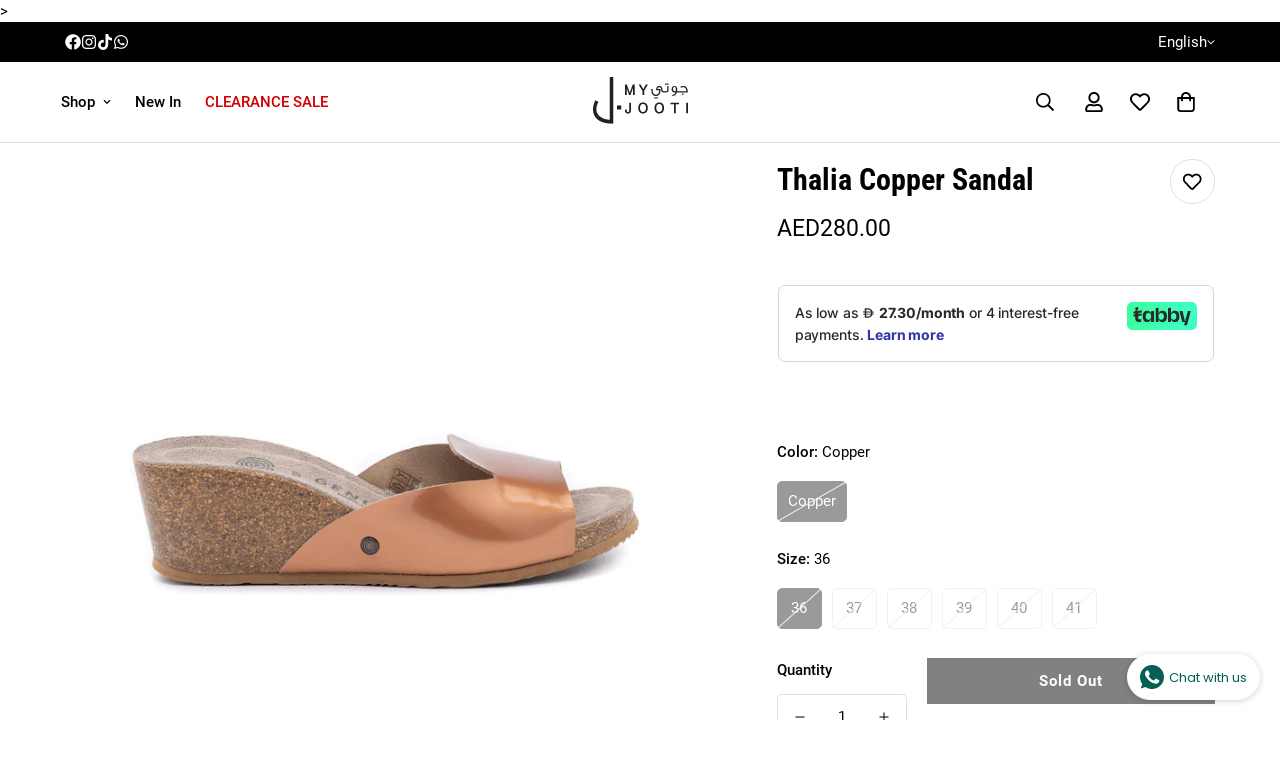

--- FILE ---
content_type: image/svg+xml
request_url: https://www.myjooti.com/cdn/shop/files/myjooti-payments-icons.svg?v=1720067378
body_size: 1598
content:
<svg xml:space="preserve" style="enable-background:new 0 0 198.8 24;" viewBox="0 0 198.8 24" y="0px" x="0px" xmlns:xlink="http://www.w3.org/1999/xlink" xmlns="http://www.w3.org/2000/svg" id="Layer_1" version="1.1">
<style type="text/css">
	.st0{opacity:7.000000e-02;enable-background:new    ;}
	.st1{fill:#FFFFFF;}
	.st2{fill:#142688;}
	.st3{fill:#FF5F00;}
	.st4{fill:#EB001B;}
	.st5{fill:#F79E1B;}
	.st6{fill:#006FCF;}
	.st7{fill:none;}
	.st8{fill:url(#SVGID_1_);}
	.st9{fill:#292929;}
</style>
<g>
	<path d="M35,0H3C1.4,0,0,1.3,0,2.9V3v18c0,1.6,1.4,3,3,3h32c1.6,0,3-1.3,3-2.9V21V3C38,1.4,36.6,0,35,0z" class="st0"></path>
	<path d="M35,1c1.1,0,2,0.9,2,2v18c0,1.1-0.9,2-2,2H3c-1.1,0-2-0.9-2-2V3c0-1.1,0.9-2,2-2H35" class="st1"></path>
	<path d="M33.5,16.6h-0.6h-1.2c-0.1,0-0.1,0-0.1-0.1l-0.2-1.1c0-0.1-0.1-0.2-0.2-0.2c-0.9,0-1.8,0-2.7,0
		c-0.1,0-0.2,0.1-0.2,0.2c-0.1,0.4-0.2,0.7-0.4,1.1l-0.1,0.1c-0.8,0-1.5,0-2.3,0l0,0l0.1-0.6l3.3-7.9c0.2-0.6,0.5-0.8,1.2-0.8h1.7
		c0.1,0,0.2,0,0.2,0.2c0.5,2.5,1,5,1.6,7.5l0.1,1.4L33.5,16.6L33.5,16.6L33.5,16.6L33.5,16.6z M30.3,10.1L30.3,10.1
		c-0.5,1.2-0.9,2-1.3,3.5h2C30.8,12,30.6,11.2,30.3,10.1L30.3,10.1z M4.2,7.4h4.2c0.6,0,1,0.3,1.2,0.9c0.3,1.7,0.6,3.4,1,5.1
		l0.1,0.3l0.1-0.2c0.8-2,1.6-4.1,2.3-6.1c0.1-0.1,0.1,0,0.2,0h2.3l-0.1,0.2L12,16c-0.1,0.2-0.1,0.5-0.3,0.5s-0.4,0-0.6,0H9.4
		c-0.1,0-0.2,0-0.2-0.2C8.6,14,8,11.6,7.4,9.3c-0.2-0.5-0.5-0.8-0.9-1C5.8,8,5,7.8,4.2,7.7V7.4L4.2,7.4z M18.7,16.3l0.4-2l0.3,0.1
		c0.8,0.4,1.6,0.5,2.4,0.4c0.3,0,0.6-0.1,0.8-0.2c0.5-0.3,0.6-0.9,0.1-1.2c-0.3-0.2-0.6-0.4-0.9-0.5c-0.4-0.3-0.9-0.5-1.3-0.8
		c-1.4-1.1-0.9-2.8-0.1-3.6c0.6-0.7,1-1,1.9-1c1.4,0,2.8-0.1,3.5,0.2l0.1,0.1l-0.4,1.9c-0.5-0.2-1.1-0.4-1.7-0.4c-0.3,0-0.7,0-1,0.1
		c-0.2,0.1-0.4,0.1-0.5,0.3c-0.3,0.2-0.3,0.6,0,0.8c0.2,0.2,0.4,0.3,0.6,0.4l1.3,0.7c0.6,0.4,1.1,0.9,1.2,1.6c0.2,1.1-0.1,2-1,2.7
		c-0.6,0.5-0.9,0.7-1.7,0.8c-1.6,0-2.8,0-3.8-0.2L18.7,16.3L18.7,16.3L18.7,16.3z M19,7.4c-0.3,1.5-0.5,2.4-0.8,3.7
		c-0.4,1.8-0.8,3.5-1.1,5.3c0,0.2-0.1,0.3-0.3,0.3c-0.6,0-1.3,0-1.9,0h-0.2c0.1,0,0.2-0.9,0.3-1.3c0.6-2.6,1.1-5.1,1.6-7.7
		c0-0.2,0.1-0.2,0.3-0.2c0.6,0,1.3,0,1.9,0L19,7.4L19,7.4z" class="st2"></path>
</g>
<g>
	<path d="M75.2,0h-32c-1.6,0-3,1.3-3,2.9V3v18c0,1.6,1.3,3,3,3h32c1.6,0,3-1.3,3-2.9V21V3C78.2,1.4,76.8,0,75.2,0z" class="st0"></path>
	<path d="M75.2,1c1.1,0,2,0.9,2,2v18c0,1.1-0.9,2-2,2h-32c-1.1,0-2-0.9-2-2V3c0-1.1,0.9-2,2-2H75.2" class="st1"></path>
	<g>
		<path d="M57.2,8.3h4v7.3h-4V8.3z" class="st3"></path>
		<path d="M57.4,12c0-1.4,0.6-2.8,1.7-3.7c-1.9-1.5-4.5-1.3-6.2,0.5c-1.6,1.8-1.6,4.5,0,6.3s4.3,2,6.2,0.5
			C58.1,14.8,57.4,13.4,57.4,12L57.4,12z" class="st4"></path>
		<path d="M66.5,12c0,1.8-1,3.4-2.6,4.2c-1.6,0.8-3.4,0.6-4.8-0.5c1.1-0.9,1.7-2.2,1.7-3.7s-0.6-2.8-1.7-3.7
			c1.4-1.1,3.2-1.3,4.8-0.5C65.5,8.6,66.5,10.2,66.5,12L66.5,12L66.5,12z M66.1,14.9v-0.2h0.1l0,0H66l0,0h0.1V14.9L66.1,14.9
			L66.1,14.9z M66.4,14.9v-0.2h-0.1l-0.1,0.2l-0.1-0.2l0,0v0.2l0,0v-0.2l0.1,0.2H66.4v-0.2V14.9L66.4,14.9L66.4,14.9z" class="st5"></path>
	</g>
</g>
<g>
	<path d="M115.4,0h-32c-1.6,0-3,1.3-3,2.9V3v18c0,1.6,1.3,3,3,3h32c1.6,0,3-1.3,3-2.9V21V3C118.4,1.4,117,0,115.4,0z" class="st0"></path>
	<path d="M115.4,1c1.1,0,2,0.9,2,2v18c0,1.1-0.9,2-2,2h-32c-1.1,0-2-0.9-2-2V3c0-1.1,0.9-2,2-2H115.4" class="st6"></path>
	<path d="M117.7,3v18c0,1.1-0.9,2-2,2H83.1c-1.1,0-2-0.9-2-2V3c0-1.1,0.9-2,2-2h32.6C116.8,1,117.7,1.9,117.7,3z" class="st7"></path>
	<path d="M89.4,10.4l0.8,1.9h-1.6C88.6,12.3,89.3,10.4,89.4,10.4z M105.4,10.5h-3v0.8h2.9v1.2h-2.9v0.9h3v0.7l2.1-2.2
		l-2.1-2.3V10.5L105.4,10.5z M91.4,8.2h4l0.9,1.9l0.8-1.9h10.4l1.1,1.2l1.1-1.2h4.8l-3.5,3.9l3.5,3.8h-4.8l-1.1-1.2l-1.1,1.2H90.4
		l-0.5-1.2h-1.1l-0.5,1.2h-3.9l3.3-7.7L91.4,8.2L91.4,8.2L91.4,8.2z M100,9.2h-2.2l-1.5,3.5l-1.6-3.5h-2.2V14l-2.1-4.8h-2L86,14.7
		h1.6l0.5-1.2h2.6l0.5,1.2h2.7v-3.9l1.8,3.9h1.2l1.7-3.9v3.9h1.5L100,9.2L100,9.2L100,9.2z M109.4,12l2.5-2.8h-1.8l-1.6,1.7
		l-1.6-1.7H101v5.5h5.8l1.6-1.7l1.6,1.7h1.9L109.4,12L109.4,12L109.4,12z" class="st1"></path>
</g>
<g>
	<g>
		<path d="M155.6,0h-32c-1.6,0-3,1.3-3,2.9V3v18c0,1.6,1.4,3,3,3h32c1.6,0,3-1.3,3-2.9V21V3C158.6,1.4,157.3,0,155.6,0z" class="st0"></path>
		<path d="M155.6,1c1.1,0,2,0.9,2,2v18c0,1.1-0.9,2-2,2h-32c-1.1,0-2-0.9-2-2V3c0-1.1,0.9-2,2-2H155.6" class="st1"></path>
		<g>
			<g>
				<path d="M132.8,8.6c0.3-0.3,0.4-0.8,0.4-1.2c-0.4,0-0.8,0.2-1.1,0.6c-0.2,0.3-0.5,0.7-0.4,1.2C132.1,9.1,132.5,8.9,132.8,8.6"></path>
				<path d="M133.2,9.2c-0.6,0-1.1,0.3-1.4,0.3c-0.3,0-0.7-0.3-1.2-0.3c-0.6,0-1.2,0.4-1.5,0.9c-0.7,1.1-0.2,2.8,0.5,3.8
					c0.3,0.5,0.7,1,1.2,0.9c0.5,0,0.7-0.3,1.2-0.3c0.6,0,0.7,0.3,1.2,0.3s0.8-0.5,1.1-0.9c0.4-0.5,0.5-1,0.5-1.1c0,0-1-0.4-1-1.5
					c0-0.9,0.8-1.4,0.8-1.4C134.1,9.3,133.4,9.2,133.2,9.2"></path>
			</g>
			<g>
				<path d="M138.6,7.9c1.3,0,2.3,0.9,2.3,2.3c0,1.3-1,2.3-2.3,2.3H137v2.4h-1v-7L138.6,7.9L138.6,7.9z M137,11.5h1.2
					c0.9,0,1.5-0.5,1.5-1.4s-0.5-1.4-1.5-1.4H137V11.5z"></path>
				<path d="M141.1,13.3c0-0.9,0.7-1.4,1.9-1.5l1.4-0.1v-0.4c0-0.6-0.4-0.9-1-0.9s-1,0.3-1.1,0.7h-1c0.1-0.9,0.8-1.6,2.1-1.6
					c1.2,0,2,0.6,2,1.7v3.5h-1V14l0,0c-0.3,0.6-0.9,0.9-1.6,0.9C141.8,14.9,141.1,14.3,141.1,13.3z M144.4,12.9v-0.4l-1.2,0.1
					c-0.6,0-1,0.3-1,0.7s0.4,0.7,0.9,0.7C143.8,14,144.4,13.6,144.4,12.9z"></path>
				<path d="M146.3,16.6v-0.8c0.1,0,0.2,0,0.3,0c0.5,0,0.7-0.2,0.9-0.7l0.1-0.3l-1.8-5h1.1l1.3,4.1l0,0l1.3-4.1h1.1l-1.9,5.3
					c-0.4,1.2-0.9,1.6-2,1.6C146.7,16.7,146.4,16.6,146.3,16.6z"></path>
			</g>
		</g>
	</g>
	<g>
		<path d="M195.8,0h-32c-1.6,0-3,1.3-3,2.9V3v18c0,1.6,1.4,3,3,3h32c1.6,0,3-1.3,3-2.9V21V3C198.8,1.4,197.5,0,195.8,0z" class="st0"></path>
		<path d="M195.8,1c1.1,0,2,0.9,2,2v18c0,1.1-0.9,2-2,2h-32c-1.1,0-2-0.9-2-2V3c0-1.1,0.9-2,2-2H195.8" class="st1"></path>
		<g>
			
				<linearGradient gradientTransform="matrix(1 0 0 -1 0 -717.5747)" y2="-729.5747" x2="194.4823" y1="-729.5747" x1="165.1178" gradientUnits="userSpaceOnUse" id="SVGID_1_">
				<stop style="stop-color:#3BFF9D" offset="0"></stop>
				<stop style="stop-color:#3BFFC8" offset="1"></stop>
			</linearGradient>
			<path d="M192.2,17.9h-24.9c-1.3,0-2.3-1-2.3-2.3V8.4c0-1.3,1-2.3,2.3-2.3h24.9c1.3,0,2.3,1,2.3,2.3v7.2
				C194.4,16.9,193.5,17.9,192.2,17.9z" class="st8"></path>
			<g>
				<g>
					<polygon points="190.5,9.9 189,15.8 189,15.8 190.2,15.8 191.8,9.9" class="st9"></polygon>
				</g>
				<g>
					<path d="M171.1,13.3c-0.1,0.1-0.3,0.1-0.6,0.1c-0.5,0-0.7-0.1-0.7-0.5l0,0l0,0l0,0v-1v-0.1v-0.7l0,0v-0.3v-0.1V9.9
						l-1,0.1c0.7-0.1,1.2-0.7,1.2-1.3V8.4h-1.3v1.7h-0.1v3c0,0.9,0.6,1.4,1.5,1.4c0.3,0,0.7-0.1,1-0.2l0,0L171.1,13.3L171.1,13.3z" class="st9"></path>
				</g>
				<g>
					<polygon points="171.3,9.7 167.8,10.1 167.8,11.1 171.3,10.5" class="st9"></polygon>
				</g>
				<g>
					<polygon points="171.3,11 167.8,11.4 167.8,12.2 171.3,11.8" class="st9"></polygon>
				</g>
				<g>
					<g>
						<path d="M175.1,11.3c0-0.9-0.7-1.5-1.6-1.5c-0.6,0-1,0.2-1.4,0.6c-0.3,0.5-0.5,1-0.5,1.7s0.1,1.4,0.5,1.7
							c0.3,0.5,0.8,0.6,1.4,0.6c1,0,1.6-0.6,1.6-1.5v1.5h1.3V9.8l-1.3,0.2 M175.2,12.1c0,0.8-0.5,1.4-1.2,1.4s-1.2-0.6-1.2-1.4
							c0-0.9,0.5-1.4,1.2-1.4c0.3,0,0.7,0.1,0.8,0.3C175.1,11.4,175.2,11.8,175.2,12.1z" class="st9"></path>
					</g>
				</g>
				<g>
					<g>
						<path d="M180,9.8c-1,0-1.6,0.6-1.6,1.5V8.5l-1.3,0.2v5.8h1.3V13c0,0.9,0.7,1.5,1.6,1.5c1.2,0,1.9-0.9,1.9-2.4
							S181.1,9.8,180,9.8z M179.4,13.6c-0.7,0-1.2-0.6-1.2-1.4c0-0.5,0.1-0.8,0.3-1s0.5-0.3,0.8-0.3c0.7,0,1.2,0.6,1.2,1.4
							C180.6,13,180.1,13.6,179.4,13.6z" class="st9"></path>
					</g>
					<g>
						<path d="M185.2,9.8c-1,0-1.6,0.6-1.6,1.5V8.5l-1.3,0.2v5.8h1.3V13c0,0.9,0.7,1.5,1.6,1.5c1.2,0,1.9-0.9,1.9-2.4
							S186.3,9.8,185.2,9.8z M184.6,13.6c-0.7,0-1.2-0.6-1.2-1.4c0-0.5,0.1-0.8,0.3-1s0.5-0.3,0.8-0.3c0.7,0,1.2,0.6,1.2,1.4
							C185.8,13,185.3,13.6,184.6,13.6z" class="st9"></path>
					</g>
				</g>
				<g>
					<polygon points="187,9.9 188.3,9.9 189.3,14.4 188.2,14.4" class="st9"></polygon>
				</g>
			</g>
		</g>
	</g>
</g>
</svg>


--- FILE ---
content_type: text/javascript; charset=utf-8
request_url: https://www.myjooti.com/products/g105367-thalia-copper.js
body_size: 672
content:
{"id":8399871344915,"title":"Thalia Copper Sandal","handle":"g105367-thalia-copper","description":"\u003cmeta charset=\"utf-8\"\u003e\u003cspan\u003eCrafted with synthetic material, these Genuins bio wedge sandals are comfortable and supportive. The leather-lined, contoured footbed molds to the shape of the foot for a custom fit and enhanced cushioning. Featuring a 7cm heel, the EVA outsole is lightweight yet provides shock-absorbing and long-lasting support. It features an anatomical plant made of soft cork, and is crafted in Spain.\u003c\/span\u003e","published_at":"2023-12-04T17:37:06+04:00","created_at":"2023-06-04T23:25:48+04:00","vendor":"Genuins","type":"Sandals","tags":["copper","Genuins","Genuins SS2023","New In","Sandals","sustainable edit","Women"],"price":28000,"price_min":28000,"price_max":28000,"available":false,"price_varies":false,"compare_at_price":null,"compare_at_price_min":0,"compare_at_price_max":0,"compare_at_price_varies":false,"variants":[{"id":45401763119379,"title":"Copper \/ 36","option1":"Copper","option2":"36","option3":null,"sku":"G105367","requires_shipping":true,"taxable":true,"featured_image":null,"available":false,"name":"Thalia Copper Sandal - Copper \/ 36","public_title":"Copper \/ 36","options":["Copper","36"],"price":28000,"weight":750,"compare_at_price":null,"inventory_management":"shopify","barcode":"8434542776680","requires_selling_plan":false,"selling_plan_allocations":[]},{"id":45401763152147,"title":"Copper \/ 37","option1":"Copper","option2":"37","option3":null,"sku":"G105367","requires_shipping":true,"taxable":true,"featured_image":null,"available":false,"name":"Thalia Copper Sandal - Copper \/ 37","public_title":"Copper \/ 37","options":["Copper","37"],"price":28000,"weight":750,"compare_at_price":null,"inventory_management":"shopify","barcode":"8434542776697","requires_selling_plan":false,"selling_plan_allocations":[]},{"id":45401763184915,"title":"Copper \/ 38","option1":"Copper","option2":"38","option3":null,"sku":"G105367","requires_shipping":true,"taxable":true,"featured_image":null,"available":false,"name":"Thalia Copper Sandal - Copper \/ 38","public_title":"Copper \/ 38","options":["Copper","38"],"price":28000,"weight":750,"compare_at_price":null,"inventory_management":"shopify","barcode":"8434542776703","requires_selling_plan":false,"selling_plan_allocations":[]},{"id":45401763217683,"title":"Copper \/ 39","option1":"Copper","option2":"39","option3":null,"sku":"G105367","requires_shipping":true,"taxable":true,"featured_image":null,"available":false,"name":"Thalia Copper Sandal - Copper \/ 39","public_title":"Copper \/ 39","options":["Copper","39"],"price":28000,"weight":750,"compare_at_price":null,"inventory_management":"shopify","barcode":"8434542776710","requires_selling_plan":false,"selling_plan_allocations":[]},{"id":45401763250451,"title":"Copper \/ 40","option1":"Copper","option2":"40","option3":null,"sku":"G105367","requires_shipping":true,"taxable":true,"featured_image":null,"available":false,"name":"Thalia Copper Sandal - Copper \/ 40","public_title":"Copper \/ 40","options":["Copper","40"],"price":28000,"weight":750,"compare_at_price":null,"inventory_management":"shopify","barcode":"8434542776727","requires_selling_plan":false,"selling_plan_allocations":[]},{"id":45401763283219,"title":"Copper \/ 41","option1":"Copper","option2":"41","option3":null,"sku":"G105367","requires_shipping":true,"taxable":true,"featured_image":null,"available":false,"name":"Thalia Copper Sandal - Copper \/ 41","public_title":"Copper \/ 41","options":["Copper","41"],"price":28000,"weight":750,"compare_at_price":null,"inventory_management":"shopify","barcode":"8434542776734","requires_selling_plan":false,"selling_plan_allocations":[]}],"images":["\/\/cdn.shopify.com\/s\/files\/1\/0076\/6679\/4581\/files\/4_1_copy_1b5d3a06-2a19-4d23-b7be-f8c508c585bb.jpg?v=1701809566","\/\/cdn.shopify.com\/s\/files\/1\/0076\/6679\/4581\/files\/4_3_copy_22556168-b588-45ab-9c62-546d03f74dca.jpg?v=1701809568","\/\/cdn.shopify.com\/s\/files\/1\/0076\/6679\/4581\/files\/4_2_copy_441c7c6f-e9f9-42fd-88bf-edae48f5bf71.jpg?v=1701809568"],"featured_image":"\/\/cdn.shopify.com\/s\/files\/1\/0076\/6679\/4581\/files\/4_1_copy_1b5d3a06-2a19-4d23-b7be-f8c508c585bb.jpg?v=1701809566","options":[{"name":"Color","position":1,"values":["Copper"]},{"name":"Size","position":2,"values":["36","37","38","39","40","41"]}],"url":"\/products\/g105367-thalia-copper","media":[{"alt":null,"id":36666275102995,"position":1,"preview_image":{"aspect_ratio":1.0,"height":2000,"width":2000,"src":"https:\/\/cdn.shopify.com\/s\/files\/1\/0076\/6679\/4581\/files\/4_1_copy_1b5d3a06-2a19-4d23-b7be-f8c508c585bb.jpg?v=1701809566"},"aspect_ratio":1.0,"height":2000,"media_type":"image","src":"https:\/\/cdn.shopify.com\/s\/files\/1\/0076\/6679\/4581\/files\/4_1_copy_1b5d3a06-2a19-4d23-b7be-f8c508c585bb.jpg?v=1701809566","width":2000},{"alt":null,"id":36666275168531,"position":2,"preview_image":{"aspect_ratio":1.0,"height":2000,"width":2000,"src":"https:\/\/cdn.shopify.com\/s\/files\/1\/0076\/6679\/4581\/files\/4_3_copy_22556168-b588-45ab-9c62-546d03f74dca.jpg?v=1701809568"},"aspect_ratio":1.0,"height":2000,"media_type":"image","src":"https:\/\/cdn.shopify.com\/s\/files\/1\/0076\/6679\/4581\/files\/4_3_copy_22556168-b588-45ab-9c62-546d03f74dca.jpg?v=1701809568","width":2000},{"alt":null,"id":36666275135763,"position":3,"preview_image":{"aspect_ratio":1.0,"height":2000,"width":2000,"src":"https:\/\/cdn.shopify.com\/s\/files\/1\/0076\/6679\/4581\/files\/4_2_copy_441c7c6f-e9f9-42fd-88bf-edae48f5bf71.jpg?v=1701809568"},"aspect_ratio":1.0,"height":2000,"media_type":"image","src":"https:\/\/cdn.shopify.com\/s\/files\/1\/0076\/6679\/4581\/files\/4_2_copy_441c7c6f-e9f9-42fd-88bf-edae48f5bf71.jpg?v=1701809568","width":2000}],"requires_selling_plan":false,"selling_plan_groups":[]}

--- FILE ---
content_type: text/javascript; charset=utf-8
request_url: https://www.myjooti.com/products/g105367-thalia-copper.js
body_size: 45
content:
{"id":8399871344915,"title":"Thalia Copper Sandal","handle":"g105367-thalia-copper","description":"\u003cmeta charset=\"utf-8\"\u003e\u003cspan\u003eCrafted with synthetic material, these Genuins bio wedge sandals are comfortable and supportive. The leather-lined, contoured footbed molds to the shape of the foot for a custom fit and enhanced cushioning. Featuring a 7cm heel, the EVA outsole is lightweight yet provides shock-absorbing and long-lasting support. It features an anatomical plant made of soft cork, and is crafted in Spain.\u003c\/span\u003e","published_at":"2023-12-04T17:37:06+04:00","created_at":"2023-06-04T23:25:48+04:00","vendor":"Genuins","type":"Sandals","tags":["copper","Genuins","Genuins SS2023","New In","Sandals","sustainable edit","Women"],"price":28000,"price_min":28000,"price_max":28000,"available":false,"price_varies":false,"compare_at_price":null,"compare_at_price_min":0,"compare_at_price_max":0,"compare_at_price_varies":false,"variants":[{"id":45401763119379,"title":"Copper \/ 36","option1":"Copper","option2":"36","option3":null,"sku":"G105367","requires_shipping":true,"taxable":true,"featured_image":null,"available":false,"name":"Thalia Copper Sandal - Copper \/ 36","public_title":"Copper \/ 36","options":["Copper","36"],"price":28000,"weight":750,"compare_at_price":null,"inventory_management":"shopify","barcode":"8434542776680","requires_selling_plan":false,"selling_plan_allocations":[]},{"id":45401763152147,"title":"Copper \/ 37","option1":"Copper","option2":"37","option3":null,"sku":"G105367","requires_shipping":true,"taxable":true,"featured_image":null,"available":false,"name":"Thalia Copper Sandal - Copper \/ 37","public_title":"Copper \/ 37","options":["Copper","37"],"price":28000,"weight":750,"compare_at_price":null,"inventory_management":"shopify","barcode":"8434542776697","requires_selling_plan":false,"selling_plan_allocations":[]},{"id":45401763184915,"title":"Copper \/ 38","option1":"Copper","option2":"38","option3":null,"sku":"G105367","requires_shipping":true,"taxable":true,"featured_image":null,"available":false,"name":"Thalia Copper Sandal - Copper \/ 38","public_title":"Copper \/ 38","options":["Copper","38"],"price":28000,"weight":750,"compare_at_price":null,"inventory_management":"shopify","barcode":"8434542776703","requires_selling_plan":false,"selling_plan_allocations":[]},{"id":45401763217683,"title":"Copper \/ 39","option1":"Copper","option2":"39","option3":null,"sku":"G105367","requires_shipping":true,"taxable":true,"featured_image":null,"available":false,"name":"Thalia Copper Sandal - Copper \/ 39","public_title":"Copper \/ 39","options":["Copper","39"],"price":28000,"weight":750,"compare_at_price":null,"inventory_management":"shopify","barcode":"8434542776710","requires_selling_plan":false,"selling_plan_allocations":[]},{"id":45401763250451,"title":"Copper \/ 40","option1":"Copper","option2":"40","option3":null,"sku":"G105367","requires_shipping":true,"taxable":true,"featured_image":null,"available":false,"name":"Thalia Copper Sandal - Copper \/ 40","public_title":"Copper \/ 40","options":["Copper","40"],"price":28000,"weight":750,"compare_at_price":null,"inventory_management":"shopify","barcode":"8434542776727","requires_selling_plan":false,"selling_plan_allocations":[]},{"id":45401763283219,"title":"Copper \/ 41","option1":"Copper","option2":"41","option3":null,"sku":"G105367","requires_shipping":true,"taxable":true,"featured_image":null,"available":false,"name":"Thalia Copper Sandal - Copper \/ 41","public_title":"Copper \/ 41","options":["Copper","41"],"price":28000,"weight":750,"compare_at_price":null,"inventory_management":"shopify","barcode":"8434542776734","requires_selling_plan":false,"selling_plan_allocations":[]}],"images":["\/\/cdn.shopify.com\/s\/files\/1\/0076\/6679\/4581\/files\/4_1_copy_1b5d3a06-2a19-4d23-b7be-f8c508c585bb.jpg?v=1701809566","\/\/cdn.shopify.com\/s\/files\/1\/0076\/6679\/4581\/files\/4_3_copy_22556168-b588-45ab-9c62-546d03f74dca.jpg?v=1701809568","\/\/cdn.shopify.com\/s\/files\/1\/0076\/6679\/4581\/files\/4_2_copy_441c7c6f-e9f9-42fd-88bf-edae48f5bf71.jpg?v=1701809568"],"featured_image":"\/\/cdn.shopify.com\/s\/files\/1\/0076\/6679\/4581\/files\/4_1_copy_1b5d3a06-2a19-4d23-b7be-f8c508c585bb.jpg?v=1701809566","options":[{"name":"Color","position":1,"values":["Copper"]},{"name":"Size","position":2,"values":["36","37","38","39","40","41"]}],"url":"\/products\/g105367-thalia-copper","media":[{"alt":null,"id":36666275102995,"position":1,"preview_image":{"aspect_ratio":1.0,"height":2000,"width":2000,"src":"https:\/\/cdn.shopify.com\/s\/files\/1\/0076\/6679\/4581\/files\/4_1_copy_1b5d3a06-2a19-4d23-b7be-f8c508c585bb.jpg?v=1701809566"},"aspect_ratio":1.0,"height":2000,"media_type":"image","src":"https:\/\/cdn.shopify.com\/s\/files\/1\/0076\/6679\/4581\/files\/4_1_copy_1b5d3a06-2a19-4d23-b7be-f8c508c585bb.jpg?v=1701809566","width":2000},{"alt":null,"id":36666275168531,"position":2,"preview_image":{"aspect_ratio":1.0,"height":2000,"width":2000,"src":"https:\/\/cdn.shopify.com\/s\/files\/1\/0076\/6679\/4581\/files\/4_3_copy_22556168-b588-45ab-9c62-546d03f74dca.jpg?v=1701809568"},"aspect_ratio":1.0,"height":2000,"media_type":"image","src":"https:\/\/cdn.shopify.com\/s\/files\/1\/0076\/6679\/4581\/files\/4_3_copy_22556168-b588-45ab-9c62-546d03f74dca.jpg?v=1701809568","width":2000},{"alt":null,"id":36666275135763,"position":3,"preview_image":{"aspect_ratio":1.0,"height":2000,"width":2000,"src":"https:\/\/cdn.shopify.com\/s\/files\/1\/0076\/6679\/4581\/files\/4_2_copy_441c7c6f-e9f9-42fd-88bf-edae48f5bf71.jpg?v=1701809568"},"aspect_ratio":1.0,"height":2000,"media_type":"image","src":"https:\/\/cdn.shopify.com\/s\/files\/1\/0076\/6679\/4581\/files\/4_2_copy_441c7c6f-e9f9-42fd-88bf-edae48f5bf71.jpg?v=1701809568","width":2000}],"requires_selling_plan":false,"selling_plan_groups":[]}

--- FILE ---
content_type: text/plain; charset=utf-8
request_url: https://checkout.tabby.ai/widgets/api/web
body_size: -56
content:
{"experiments":{"entity_id":"917267f6-93ed-4cc7-8189-087df5fc4922"}}

--- FILE ---
content_type: text/javascript; charset=utf-8
request_url: https://www.myjooti.com/products/g105367-thalia-copper.js
body_size: 184
content:
{"id":8399871344915,"title":"Thalia Copper Sandal","handle":"g105367-thalia-copper","description":"\u003cmeta charset=\"utf-8\"\u003e\u003cspan\u003eCrafted with synthetic material, these Genuins bio wedge sandals are comfortable and supportive. The leather-lined, contoured footbed molds to the shape of the foot for a custom fit and enhanced cushioning. Featuring a 7cm heel, the EVA outsole is lightweight yet provides shock-absorbing and long-lasting support. It features an anatomical plant made of soft cork, and is crafted in Spain.\u003c\/span\u003e","published_at":"2023-12-04T17:37:06+04:00","created_at":"2023-06-04T23:25:48+04:00","vendor":"Genuins","type":"Sandals","tags":["copper","Genuins","Genuins SS2023","New In","Sandals","sustainable edit","Women"],"price":28000,"price_min":28000,"price_max":28000,"available":false,"price_varies":false,"compare_at_price":null,"compare_at_price_min":0,"compare_at_price_max":0,"compare_at_price_varies":false,"variants":[{"id":45401763119379,"title":"Copper \/ 36","option1":"Copper","option2":"36","option3":null,"sku":"G105367","requires_shipping":true,"taxable":true,"featured_image":null,"available":false,"name":"Thalia Copper Sandal - Copper \/ 36","public_title":"Copper \/ 36","options":["Copper","36"],"price":28000,"weight":750,"compare_at_price":null,"inventory_management":"shopify","barcode":"8434542776680","requires_selling_plan":false,"selling_plan_allocations":[]},{"id":45401763152147,"title":"Copper \/ 37","option1":"Copper","option2":"37","option3":null,"sku":"G105367","requires_shipping":true,"taxable":true,"featured_image":null,"available":false,"name":"Thalia Copper Sandal - Copper \/ 37","public_title":"Copper \/ 37","options":["Copper","37"],"price":28000,"weight":750,"compare_at_price":null,"inventory_management":"shopify","barcode":"8434542776697","requires_selling_plan":false,"selling_plan_allocations":[]},{"id":45401763184915,"title":"Copper \/ 38","option1":"Copper","option2":"38","option3":null,"sku":"G105367","requires_shipping":true,"taxable":true,"featured_image":null,"available":false,"name":"Thalia Copper Sandal - Copper \/ 38","public_title":"Copper \/ 38","options":["Copper","38"],"price":28000,"weight":750,"compare_at_price":null,"inventory_management":"shopify","barcode":"8434542776703","requires_selling_plan":false,"selling_plan_allocations":[]},{"id":45401763217683,"title":"Copper \/ 39","option1":"Copper","option2":"39","option3":null,"sku":"G105367","requires_shipping":true,"taxable":true,"featured_image":null,"available":false,"name":"Thalia Copper Sandal - Copper \/ 39","public_title":"Copper \/ 39","options":["Copper","39"],"price":28000,"weight":750,"compare_at_price":null,"inventory_management":"shopify","barcode":"8434542776710","requires_selling_plan":false,"selling_plan_allocations":[]},{"id":45401763250451,"title":"Copper \/ 40","option1":"Copper","option2":"40","option3":null,"sku":"G105367","requires_shipping":true,"taxable":true,"featured_image":null,"available":false,"name":"Thalia Copper Sandal - Copper \/ 40","public_title":"Copper \/ 40","options":["Copper","40"],"price":28000,"weight":750,"compare_at_price":null,"inventory_management":"shopify","barcode":"8434542776727","requires_selling_plan":false,"selling_plan_allocations":[]},{"id":45401763283219,"title":"Copper \/ 41","option1":"Copper","option2":"41","option3":null,"sku":"G105367","requires_shipping":true,"taxable":true,"featured_image":null,"available":false,"name":"Thalia Copper Sandal - Copper \/ 41","public_title":"Copper \/ 41","options":["Copper","41"],"price":28000,"weight":750,"compare_at_price":null,"inventory_management":"shopify","barcode":"8434542776734","requires_selling_plan":false,"selling_plan_allocations":[]}],"images":["\/\/cdn.shopify.com\/s\/files\/1\/0076\/6679\/4581\/files\/4_1_copy_1b5d3a06-2a19-4d23-b7be-f8c508c585bb.jpg?v=1701809566","\/\/cdn.shopify.com\/s\/files\/1\/0076\/6679\/4581\/files\/4_3_copy_22556168-b588-45ab-9c62-546d03f74dca.jpg?v=1701809568","\/\/cdn.shopify.com\/s\/files\/1\/0076\/6679\/4581\/files\/4_2_copy_441c7c6f-e9f9-42fd-88bf-edae48f5bf71.jpg?v=1701809568"],"featured_image":"\/\/cdn.shopify.com\/s\/files\/1\/0076\/6679\/4581\/files\/4_1_copy_1b5d3a06-2a19-4d23-b7be-f8c508c585bb.jpg?v=1701809566","options":[{"name":"Color","position":1,"values":["Copper"]},{"name":"Size","position":2,"values":["36","37","38","39","40","41"]}],"url":"\/products\/g105367-thalia-copper","media":[{"alt":null,"id":36666275102995,"position":1,"preview_image":{"aspect_ratio":1.0,"height":2000,"width":2000,"src":"https:\/\/cdn.shopify.com\/s\/files\/1\/0076\/6679\/4581\/files\/4_1_copy_1b5d3a06-2a19-4d23-b7be-f8c508c585bb.jpg?v=1701809566"},"aspect_ratio":1.0,"height":2000,"media_type":"image","src":"https:\/\/cdn.shopify.com\/s\/files\/1\/0076\/6679\/4581\/files\/4_1_copy_1b5d3a06-2a19-4d23-b7be-f8c508c585bb.jpg?v=1701809566","width":2000},{"alt":null,"id":36666275168531,"position":2,"preview_image":{"aspect_ratio":1.0,"height":2000,"width":2000,"src":"https:\/\/cdn.shopify.com\/s\/files\/1\/0076\/6679\/4581\/files\/4_3_copy_22556168-b588-45ab-9c62-546d03f74dca.jpg?v=1701809568"},"aspect_ratio":1.0,"height":2000,"media_type":"image","src":"https:\/\/cdn.shopify.com\/s\/files\/1\/0076\/6679\/4581\/files\/4_3_copy_22556168-b588-45ab-9c62-546d03f74dca.jpg?v=1701809568","width":2000},{"alt":null,"id":36666275135763,"position":3,"preview_image":{"aspect_ratio":1.0,"height":2000,"width":2000,"src":"https:\/\/cdn.shopify.com\/s\/files\/1\/0076\/6679\/4581\/files\/4_2_copy_441c7c6f-e9f9-42fd-88bf-edae48f5bf71.jpg?v=1701809568"},"aspect_ratio":1.0,"height":2000,"media_type":"image","src":"https:\/\/cdn.shopify.com\/s\/files\/1\/0076\/6679\/4581\/files\/4_2_copy_441c7c6f-e9f9-42fd-88bf-edae48f5bf71.jpg?v=1701809568","width":2000}],"requires_selling_plan":false,"selling_plan_groups":[]}

--- FILE ---
content_type: image/svg+xml
request_url: https://www.myjooti.com/cdn/shop/files/myjooti-logo.svg?v=1711742167&width=300
body_size: 966
content:
<svg viewBox="0 0 302.75 147.23" xmlns="http://www.w3.org/2000/svg" data-name="Layer 2" id="Layer_2">
  <defs>
    <style>
      .cls-1 {
        fill: #231f20;
        stroke-width: 0px;
      }
    </style>
  </defs>
  <g data-name="Layer 1" id="Layer_1-2">
    <g>
      <g>
        <rect height="4.65" width="4.44" y="63.48" x="195.39" class="cls-1"></rect>
        <rect height="4.65" width="4.44" y="63.48" x="201.94" class="cls-1"></rect>
        <rect height="4.6" width="4.44" y="20.1" x="229.79" class="cls-1"></rect>
        <rect height="4.6" width="4.44" y="20.1" x="236.33" class="cls-1"></rect>
        <path d="m240.56,28.51h-4.17v.25c.05,4.16.09,7.27.12,9.34.02,1.87.04,2.69.08,3.06h-.04v.03c-.01,2.09-1.27,3.34-3.37,3.34h-8.42c-1.34,0-2.95-1.34-3.11-3.13-.38-3.62-.98-6.3-1.78-7.96-1.68-3.63-4.58-5.47-8.64-5.47-6.91,0-10.42,4.6-10.42,13.67v.25h9.91l.1,2.78c0,3.11-.99,5.68-3.02,7.87-2.05,2.2-4.42,3.27-7.27,3.27s-5.24-1.08-7.27-3.22c-2-2.11-3.02-4.74-3.02-7.82-.02-1.24-.04-2.33-.06-3.25-.03-1.5-.05-2.6-.05-3.29v-.25h-4.18v.26c.06,1.52.1,2.82.14,3.9.03,1.07.06,1.93.09,2.58,0,4.28,1.38,7.82,4.22,10.82,2.82,2.98,6.23,4.5,10.14,4.5s7.37-1.51,10.14-4.5c2.8-2.96,4.22-6.59,4.22-10.77l-.17-6.79h-9.52c.05-1.63.62-3.05,1.68-4.21,1.18-1.23,2.61-1.84,4.29-1.79,2.36,0,4.03,1.07,5.1,3.27.64,1.32,1.08,3.51,1.36,6.67.16,1.86.9,3.44,2.21,4.69,1.32,1.21,2.75,1.82,4.27,1.82h9.11c4.69,0,7.49-2.68,7.49-7.17h0c0-.09-.06-5.06-.16-12.51v-.25Z" class="cls-1"></path>
        <path d="m302.32,48.19c0-5.54-.98-10.11-2.91-13.59-2.5-4.39-6.44-6.62-11.72-6.62-2.53,0-5.46.76-8.73,2.26l-.23.11,1.77,3.61.23-.13c2.45-1.36,4.88-2.04,7.23-2.04,2.64,0,4.84,1.12,6.73,3.42,1.97,2.37,3.04,5.51,3.18,9.33h-29.63v-7.47c0-5.75-2.88-8.66-8.56-8.66-2.22,0-4.19.74-5.86,2.19-2.19,1.91-3.33,4.63-3.39,8.07,0,2.84.73,5.1,2.24,6.92,1.59,1.92,3.61,2.86,6.16,2.86h4.44c-.77,2.23-2.07,4.09-3.85,5.52-1.89,1.48-4.19,2.24-6.82,2.24h-.39l.16.35c.46,1.03.85,1.85,1.16,2.48.15.32.28.59.39.82l.07.16.17-.02c6.68-.58,11.69-4.89,13.43-11.55h34.72v-.25Zm-38.25-12.3v8.64h-4.28c-2.86,0-4.86-2.52-4.86-6.14,0-2.16.57-3.93,1.7-5.27.97-1.17,2.06-1.72,3.43-1.72,2.62,0,4.01,1.55,4.01,4.49Z" class="cls-1"></path>
        <rect height="4.6" width="4.44" y="51.67" x="283.98" class="cls-1"></rect>
        <polygon points="117.13 49.59 107.89 23.66 101.59 23.66 101.59 56.72 107.18 56.72 107.18 34.82 114.93 56.72 119.64 56.72 127.27 34.87 127.27 56.72 132.84 56.72 132.84 23.66 126.59 23.66 117.13 49.59" class="cls-1"></polygon>
        <polygon points="160.3 38.33 151.81 23.66 145.46 23.66 157.38 43.61 157.38 56.72 163.02 56.72 163.02 43.61 175.01 23.66 168.59 23.66 160.3 38.33" class="cls-1"></polygon>
        <path d="m115.61,105.69c0,.87-.14,1.59-.43,2.17-.28.58-.64,1.03-1.05,1.37s-.86.58-1.34.71c-.47.13-.91.2-1.3.2-.51,0-1-.09-1.49-.26-.49-.17-.94-.45-1.34-.82s-.73-.84-.97-1.4c-.25-.56-.37-1.22-.37-1.98v-3.15h-5.64v3.2c0,1.5.27,2.82.82,3.96s1.27,2.09,2.17,2.85c.9.77,1.94,1.34,3.1,1.73,1.17.39,2.38.58,3.63.58,1.31,0,2.56-.19,3.74-.57,1.18-.38,2.23-.97,3.13-1.78.9-.81,1.61-1.84,2.14-3.12.53-1.27.79-2.8.79-4.58v-23.84h-5.59v24.71Z" class="cls-1"></path>
        <path d="m170.7,84.95c-1.3-1.52-2.91-2.7-4.82-3.54-1.91-.84-4.09-1.26-6.54-1.26s-4.6.42-6.49,1.26-3.49,2.01-4.79,3.53c-1.3,1.52-2.28,3.33-2.95,5.45-.67,2.12-1.01,4.45-1.01,7.01s.33,4.93,1.01,7.07c.67,2.14,1.65,3.98,2.95,5.52,1.29,1.54,2.89,2.74,4.79,3.59s4.06,1.28,6.49,1.28,4.63-.43,6.54-1.28c1.91-.85,3.52-2.05,4.82-3.59,1.3-1.54,2.29-3.38,2.97-5.51.68-2.13,1.02-4.48,1.02-7.04s-.34-4.9-1.02-7.02c-.68-2.12-1.67-3.95-2.97-5.47Zm-2.39,17.81c-.5,1.58-1.19,2.92-2.06,4.02-.88,1.1-1.91,1.94-3.09,2.51-1.18.58-2.46.86-3.81.86s-2.65-.29-3.81-.86c-1.17-.58-2.19-1.41-3.06-2.51-.87-1.1-1.55-2.44-2.04-4.02-.49-1.58-.73-3.36-.73-5.35s.25-3.79.73-5.34c.49-1.56,1.17-2.87,2.04-3.95.87-1.07,1.89-1.89,3.06-2.45,1.17-.56,2.44-.84,3.81-.84s2.63.28,3.81.84c1.19.56,2.22,1.38,3.09,2.45.88,1.07,1.56,2.39,2.06,3.95.5,1.56.75,3.34.75,5.34s-.25,3.78-.75,5.35Z" class="cls-1"></path>
        <path d="m222.52,84.95c-1.3-1.52-2.91-2.7-4.82-3.54-1.91-.84-4.09-1.26-6.54-1.26s-4.6.42-6.49,1.26-3.49,2.01-4.79,3.53-2.28,3.33-2.95,5.45c-.67,2.12-1.01,4.45-1.01,7.01s.34,4.93,1.01,7.07c.67,2.14,1.66,3.98,2.95,5.52,1.29,1.54,2.89,2.74,4.79,3.59s4.06,1.28,6.49,1.28,4.63-.43,6.54-1.28c1.91-.85,3.52-2.05,4.82-3.59,1.3-1.54,2.29-3.38,2.97-5.51.68-2.13,1.02-4.48,1.02-7.04s-.34-4.9-1.02-7.02c-.68-2.12-1.67-3.95-2.97-5.47Zm-2.39,17.81c-.5,1.58-1.19,2.92-2.06,4.02-.88,1.1-1.91,1.94-3.09,2.51-1.18.58-2.46.86-3.81.86s-2.65-.29-3.81-.86-2.19-1.41-3.06-2.51c-.87-1.1-1.55-2.44-2.04-4.02-.49-1.58-.73-3.36-.73-5.35s.25-3.79.73-5.34c.49-1.56,1.17-2.87,2.04-3.95.87-1.07,1.89-1.89,3.06-2.45,1.17-.56,2.44-.84,3.81-.84s2.63.28,3.81.84c1.19.56,2.22,1.38,3.09,2.45.88,1.07,1.56,2.39,2.06,3.95.5,1.56.75,3.34.75,5.34s-.25,3.78-.75,5.35Z" class="cls-1"></path>
        <polygon points="247.37 85.69 257.8 85.69 257.8 114.03 263.44 114.03 263.44 85.69 273.86 85.69 273.86 80.98 247.37 80.98 247.37 85.69" class="cls-1"></polygon>
        <rect height="33.05" width="5.64" y="80.98" x="297.11" class="cls-1"></rect>
      </g>
      <path d="m20.95,137.95C7.04,130.06,0,117.69,0,100.86c0-8.07,2.4-17.34,7.21-27.82l10.13,4.98c-4.47,8.07-6.7,15.97-6.7,23.7,0,8.76,3.78,16.14,11.33,22.32,8.07,6.7,18.55,10.13,31.42,10.47V.17s10.99-.17,10.99-.17v147.23c-17.86,0-32.28-3.09-43.44-9.27Zm55.46-35.54v-12.71h13.22v12.71h-13.22Z" class="cls-1"></path>
    </g>
  </g>
</svg>